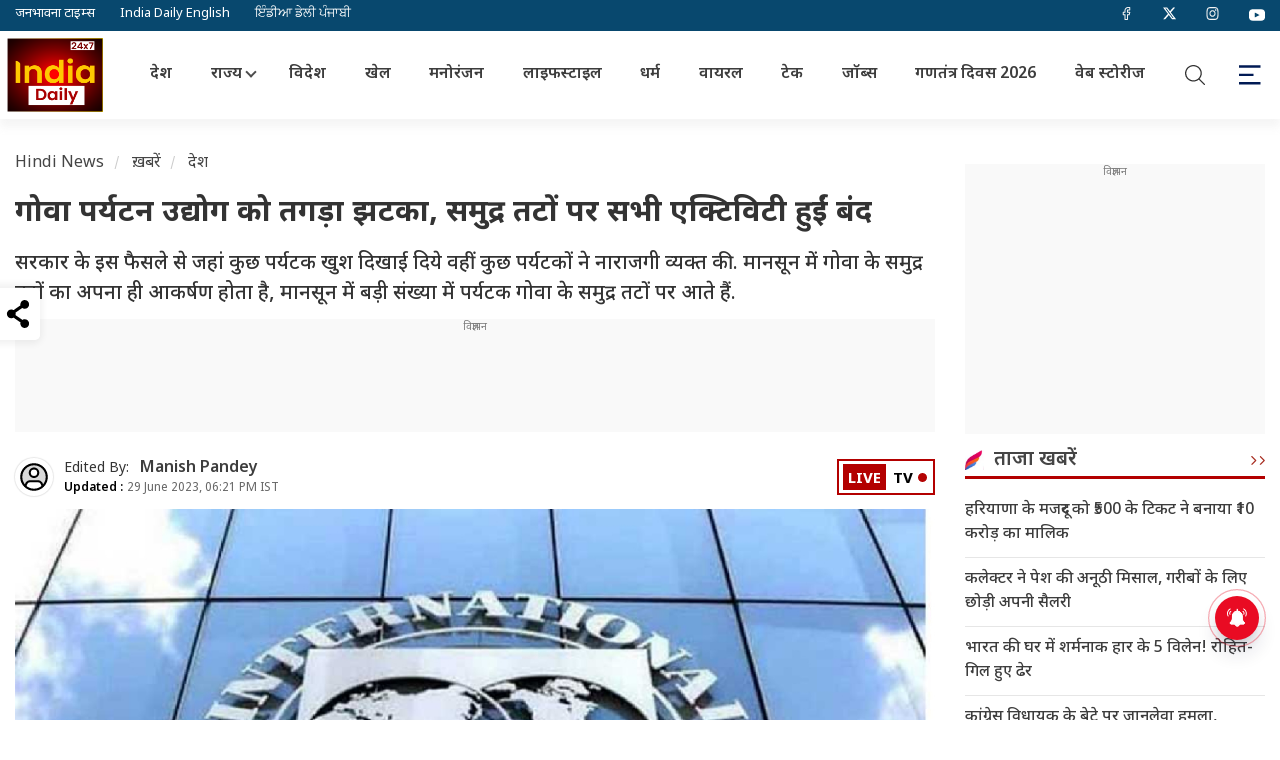

--- FILE ---
content_type: text/html; charset=UTF-8
request_url: https://www.theindiadaily.com/india/due-to-monsoon-all-the-activities-on-goa-beaches-were-banned-1687963350-1687963769
body_size: 17321
content:
    <!DOCTYPE html>
<html lang="hi">
<head>
<meta charset="UTF-8">
<title>गोवा पर्यटन उद्योग को तगड़ा झटका, समुद्र तटों पर सभी एक्टिविटी हुईं बंद | India Daily</title>
<!-- <meta http-equiv="refresh" content="10"> -->
<meta name="keywords" content="India Daily">
<meta name="description" content="सरकार के इस फैसले से जहां कुछ पर्यटक खुश दिखाई दिये वहीं कुछ पर्यटकों ने नाराजगी व्यक्त की. मानसून में गोवा के समुद्र तटों का अपना ही आकर्षण होता है, मानसून में बड़ी संख्या में पर्यटक गोवा के समुद्र तटों पर आते हैं.">
<!-- Google Tag Manager -->
<!-- Google tag (gtag.js) -->
<script async src="https://www.googletagmanager.com/gtag/js?id=G-0PZJCZ56KN" type="a5658baeec3434a8243f5c86-text/javascript"></script>
<script type="a5658baeec3434a8243f5c86-text/javascript">
  window.dataLayer = window.dataLayer || [];
  function gtag(){dataLayer.push(arguments);}
  gtag('js', new Date());

  gtag('config', 'G-0PZJCZ56KN');
</script>
<!-- End Google Tag Manager -->
<!-- <script src="https://theadsparks.com/static/pub/theindiadaily_com/jb-adswrapper.js" defer></script> -->

<!-- ------------------------------------------ NEW ADS ------------------------------------------ -->
<script async src="https://securepubads.g.doubleclick.net/tag/js/gpt.js" crossorigin="anonymous" type="a5658baeec3434a8243f5c86-text/javascript"></script>
<script type="a5658baeec3434a8243f5c86-text/javascript">
  window.googletag = window.googletag || {cmd: []};
  googletag.cmd.push(function() {
    googletag.defineSlot('/22864516453/HINDI_SIDEBAR_1', [300, 250], 'div-gpt-ad-1752757555339-0').addService(googletag.pubads());
    googletag.pubads().enableSingleRequest();
    googletag.enableServices();
  });
</script>

<!-- ------------------------------------------ NEW ADS ------------------------------------------ -->
<script async type="a5658baeec3434a8243f5c86-application/javascript" src="https://news.google.com/swg/js/v1/swg-basic.js"></script>
<script type="a5658baeec3434a8243f5c86-text/javascript">
  (self.SWG_BASIC = self.SWG_BASIC || []).push( basicSubscriptions => {
    basicSubscriptions.init({
      type: "NewsArticle",
      isPartOfType: ["Product"],
      isPartOfProductId: "CAowlJahDA:openaccess",
      clientOptions: { theme: "light", lang: "hi" },
    });
  });
</script>
<!-- <script src="https://jsc.mgid.com/site/979520.js" async></script> --><meta name="twitter:url" content="https://www.theindiadaily.com/india/due-to-monsoon-all-the-activities-on-goa-beaches-were-banned-1687963350-1687963769">
<meta name="news_keywords" content="India Daily">
<meta name="viewport" content="width=device-width, initial-scale=1.0">
<meta name="copyright" content="www.theindiadaily.com">
<meta name="author" content="Manish Pandey">
<meta name="twitter:title" content="गोवा पर्यटन उद्योग को तगड़ा झटका, समुद्र तटों पर सभी एक्टिविटी हुईं बंद">
<meta name="twitter:description" content="सरकार के इस फैसले से जहां कुछ पर्यटक खुश दिखाई दिये वहीं कुछ पर्यटकों ने नाराजगी व्यक्त की. मानसून में गोवा के समुद्र तटों का अपना ही आकर्षण होता है, मानसून में बड़ी संख्या में पर्यटक गोवा के समुद्र तटों पर आते हैं.">
<meta name="twitter:card" content="summary_large_image">
<meta name="twitter:creator" content="@IndiaDLive">
<meta name="twitter:site" content="@IndiaDLive">
<meta http-equiv="content-language" content="hi">
<link rel="shortcut icon" href="https://images.theindiadaily.com/uploadimage/library/free_files/png/androi-1748586591.png" type="image/x-icon">
<link rel="dns-prefetch" href="https://www.theindiadaily.com/commondir/images/">
<link rel="preload" href="https://www.theindiadaily.com/commondir/css/global.css?v=14.1" as="style">





<link rel="dns-prefetch" href="https://cdn.jsdelivr.net/">
<link rel="dns-prefetch" href="https://code.jquery.com/">
<link rel="dns-prefetch" href="https://images.theindiadaily.com/">
<link rel="dns-prefetch" href="https://apiprod.theindiadaily.com/">
<link rel="dns-prefetch" href="https://video.twimg.com/">
<link rel="dns-prefetch" href="https://platform.twitter.com/">
<link rel="dns-prefetch" href="https://www.googletagmanager.com/">
<link rel="dns-prefetch" href="https://pbs.twimg.com/">
<link rel="preconnect" href="https://ajax.googleapis.com" crossorigin>
<link rel="preconnect" href="https://cdn.izooto.com" crossorigin>
<link rel="preconnect" href="https://cdn.jsdelivr.net" crossorigin>
<link rel="preconnect" href="https://securepubads.g.doubleclick.net" crossorigin>
<!-- Preconnect to Google's Ad Server -->
<link rel="preconnect" href="https://securepubads.g.doubleclick.net" />
<script type="a5658baeec3434a8243f5c86-text/javascript"> window._izq = window._izq || []; window._izq.push(["init"]); </script>
<script data-cfasync="false" src="https://cdn.izooto.com/scripts/eacb9c623df8d9c598cbccdd0a145cb1bf3f11c4.js?v=1768775427"></script>
<!-- Prefetch the ad-related resources -->
<link rel="prefetch" href="https://securepubads.g.doubleclick.net/tag/js/gpt.js" />

<link rel="preconnect" href="//theadsparks.com">

<link rel="preload" as="image" href="https://images.theindiadaily.com/new-project-9.jpg">
<link rel="canonical" href="https://www.theindiadaily.com/india/due-to-monsoon-all-the-activities-on-goa-beaches-were-banned-1687963350-1687963769">
<link rel="alternate" type="application/rss+xml" title="india News in Hindi | India Daily" href="https://www.theindiadaily.com/india/feed">
 
    
<link rel="amphtml" href="https://www.theindiadaily.com/india/due-to-monsoon-all-the-activities-on-goa-beaches-were-banned-1687963350-1687963769/amp"/>
<meta property="category" content="News">
<meta property="og:locale" content="hi_IN">
<meta property="og:type" content="article">  

<meta property="og:title" content="गोवा पर्यटन उद्योग को तगड़ा झटका, समुद्र तटों पर सभी एक्टिविटी हुईं बंद">
<meta property="og:headline" content="गोवा पर्यटन उद्योग को तगड़ा झटका, समुद्र तटों पर सभी एक्टिविटी हुईं बंद" />
<meta property="og:description" content="सरकार के इस फैसले से जहां कुछ पर्यटक खुश दिखाई दिये वहीं कुछ पर्यटकों ने नाराजगी व्यक्त की. मानसून में गोवा के समुद्र तटों का अपना ही आकर्षण होता है, मानसून में बड़ी संख्या में पर्यटक गोवा के समुद्र तटों पर आते हैं.">
<meta property="og:url" content="https://www.theindiadaily.com/india/due-to-monsoon-all-the-activities-on-goa-beaches-were-banned-1687963350-1687963769">
<meta property="og:site_name" content="India Daily">
<meta property="article:publisher" content="https://www.facebook.com/OfficialIndiaDailyLive">
<meta property='article:section' content='India'>
<meta itemprop="articleSection" content="India" />
<meta property="og:updated_time" content='2023-06-29T18:21:05+05:30' />
<meta property="article:published_time" content="2023-06-29T01:40:00+05:30">
<meta property="article:modified_date" content="2023-06-29T18:21:05+05:30">
<meta property="twitter:image:src" content="https://images.theindiadaily.com/new-project-9.jpg">
<meta property="og:image" content="https://images.theindiadaily.com/new-project-9.jpg">    
<meta property="og:image:width" content="1280">
<meta property="og:image:height" content="720">
    <meta name="robots" content="INDEX, FOLLOW, MAX-SNIPPET:-1, MAX-IMAGE-PREVIEW:LARGE, MAX-VIDEO-PREVIEW:-1">
            <meta property="ia:markup_url" content="https://www.theindiadaily.com/india/due-to-monsoon-all-the-activities-on-goa-beaches-were-banned-1687963350-1687963769/?ia_markup=1" />
    <meta property="fb:app_id" content="590940182744168">
    <!-- Other Metadata -->
    <meta itemprop="inLanguage" content="Hindi">
    <meta itemprop="name" content="गोवा पर्यटन उद्योग को तगड़ा झटका, समुद्र तटों पर सभी एक्टिविटी हुईं बंद">
    <meta itemprop="description" content="सरकार के इस फैसले से जहां कुछ पर्यटक खुश दिखाई दिये वहीं कुछ पर्यटकों ने नाराजगी व्यक्त की. मानसून में गोवा के समुद्र तटों का अपना ही आकर्षण होता है, मानसून में बड़ी संख्या में पर्यटक गोवा के समुद्र तटों पर आते हैं.">
        <meta itemprop="image" content="https://images.theindiadaily.com/new-project-9.jpg">
        <meta name="publisher" content="India Daily" >
    <meta itemprop="publisher" content="India Daily">
    <meta itemprop="url" content="https://www.theindiadaily.com/india/due-to-monsoon-all-the-activities-on-goa-beaches-were-banned-1687963350-1687963769">
    <meta itemprop="editor" content="www.theindiadaily.com">
    <meta itemprop="headline" content="गोवा पर्यटन उद्योग को तगड़ा झटका, समुद्र तटों पर सभी एक्टिविटी हुईं बंद">
    <meta itemprop="sourceOrganization" content="India Daily">
    <meta itemprop="keywords" content="India Daily">
        <meta itemprop="datePublished" content="2023-06-29T01:40:00+05:30">
    <meta itemprop="dateModified" content="2023-06-29T18:21:05+05:30">
            <!-- <script async type="text/javascript" src=""></script> -->
    <script type="a5658baeec3434a8243f5c86-text/javascript" src="https://www.theindiadaily.com/commondir/js/jquery-3.3.1.min.js"></script>
            <!-- <script async type="text/javascript" src=""></script> -->
            <!--Header Script Start-->

<!--Header Script End-->    <script src="/cdn-cgi/scripts/7d0fa10a/cloudflare-static/rocket-loader.min.js" data-cf-settings="a5658baeec3434a8243f5c86-|49"></script><link rel="preload" href="https://fonts.googleapis.com/css2?family=Noto+Sans+Devanagari:wght@400;500;600;700&display=swap" as="style" onload="this.onload=null;this.rel='stylesheet'">
    <style type="text/css">@font-face {font-family:Roboto;font-style:normal;font-weight:400;src:url(/cf-fonts/s/roboto/5.0.11/vietnamese/400/normal.woff2);unicode-range:U+0102-0103,U+0110-0111,U+0128-0129,U+0168-0169,U+01A0-01A1,U+01AF-01B0,U+0300-0301,U+0303-0304,U+0308-0309,U+0323,U+0329,U+1EA0-1EF9,U+20AB;font-display:swap;}@font-face {font-family:Roboto;font-style:normal;font-weight:400;src:url(/cf-fonts/s/roboto/5.0.11/cyrillic-ext/400/normal.woff2);unicode-range:U+0460-052F,U+1C80-1C88,U+20B4,U+2DE0-2DFF,U+A640-A69F,U+FE2E-FE2F;font-display:swap;}@font-face {font-family:Roboto;font-style:normal;font-weight:400;src:url(/cf-fonts/s/roboto/5.0.11/greek/400/normal.woff2);unicode-range:U+0370-03FF;font-display:swap;}@font-face {font-family:Roboto;font-style:normal;font-weight:400;src:url(/cf-fonts/s/roboto/5.0.11/latin-ext/400/normal.woff2);unicode-range:U+0100-02AF,U+0304,U+0308,U+0329,U+1E00-1E9F,U+1EF2-1EFF,U+2020,U+20A0-20AB,U+20AD-20CF,U+2113,U+2C60-2C7F,U+A720-A7FF;font-display:swap;}@font-face {font-family:Roboto;font-style:normal;font-weight:400;src:url(/cf-fonts/s/roboto/5.0.11/latin/400/normal.woff2);unicode-range:U+0000-00FF,U+0131,U+0152-0153,U+02BB-02BC,U+02C6,U+02DA,U+02DC,U+0304,U+0308,U+0329,U+2000-206F,U+2074,U+20AC,U+2122,U+2191,U+2193,U+2212,U+2215,U+FEFF,U+FFFD;font-display:swap;}@font-face {font-family:Roboto;font-style:normal;font-weight:400;src:url(/cf-fonts/s/roboto/5.0.11/greek-ext/400/normal.woff2);unicode-range:U+1F00-1FFF;font-display:swap;}@font-face {font-family:Roboto;font-style:normal;font-weight:400;src:url(/cf-fonts/s/roboto/5.0.11/cyrillic/400/normal.woff2);unicode-range:U+0301,U+0400-045F,U+0490-0491,U+04B0-04B1,U+2116;font-display:swap;}@font-face {font-family:Roboto;font-style:normal;font-weight:700;src:url(/cf-fonts/s/roboto/5.0.11/greek-ext/700/normal.woff2);unicode-range:U+1F00-1FFF;font-display:swap;}@font-face {font-family:Roboto;font-style:normal;font-weight:700;src:url(/cf-fonts/s/roboto/5.0.11/latin-ext/700/normal.woff2);unicode-range:U+0100-02AF,U+0304,U+0308,U+0329,U+1E00-1E9F,U+1EF2-1EFF,U+2020,U+20A0-20AB,U+20AD-20CF,U+2113,U+2C60-2C7F,U+A720-A7FF;font-display:swap;}@font-face {font-family:Roboto;font-style:normal;font-weight:700;src:url(/cf-fonts/s/roboto/5.0.11/cyrillic/700/normal.woff2);unicode-range:U+0301,U+0400-045F,U+0490-0491,U+04B0-04B1,U+2116;font-display:swap;}@font-face {font-family:Roboto;font-style:normal;font-weight:700;src:url(/cf-fonts/s/roboto/5.0.11/greek/700/normal.woff2);unicode-range:U+0370-03FF;font-display:swap;}@font-face {font-family:Roboto;font-style:normal;font-weight:700;src:url(/cf-fonts/s/roboto/5.0.11/latin/700/normal.woff2);unicode-range:U+0000-00FF,U+0131,U+0152-0153,U+02BB-02BC,U+02C6,U+02DA,U+02DC,U+0304,U+0308,U+0329,U+2000-206F,U+2074,U+20AC,U+2122,U+2191,U+2193,U+2212,U+2215,U+FEFF,U+FFFD;font-display:swap;}@font-face {font-family:Roboto;font-style:normal;font-weight:700;src:url(/cf-fonts/s/roboto/5.0.11/cyrillic-ext/700/normal.woff2);unicode-range:U+0460-052F,U+1C80-1C88,U+20B4,U+2DE0-2DFF,U+A640-A69F,U+FE2E-FE2F;font-display:swap;}@font-face {font-family:Roboto;font-style:normal;font-weight:700;src:url(/cf-fonts/s/roboto/5.0.11/vietnamese/700/normal.woff2);unicode-range:U+0102-0103,U+0110-0111,U+0128-0129,U+0168-0169,U+01A0-01A1,U+01AF-01B0,U+0300-0301,U+0303-0304,U+0308-0309,U+0323,U+0329,U+1EA0-1EF9,U+20AB;font-display:swap;}</style>

    <link rel="stylesheet" href="https://www.theindiadaily.com/commondir/css/global.css?v=14.1">
            
        <link rel="stylesheet" href="https://www.theindiadaily.com/commondir/css/detailed-news-page.css?v=1.21">
    <link rel="stylesheet" href="https://www.theindiadaily.com/commondir/css/sidebar.css">
<!-- Begin comScore Tag -->
<script type="a5658baeec3434a8243f5c86-text/javascript">
var _comscore = _comscore || [];
_comscore.push({ c1: "2", c2: "35376683", c3: "", c4: "www.theindiadaily.com" });
(function() {
var s = document.createElement("script"), el = document.getElementsByTagName("script")[0]; s.async = true;
s.src = (document.location.protocol == "https:" ? "https://sb" : "http://b") + ".scorecardresearch.com/beacon.js";
el.parentNode.insertBefore(s, el);
})();
</script>
<noscript>
<img src="http://b.scorecardresearch.com/p?c1=2&c2=1234567&c3=&c4=www.theindiadaily.com&c5=&c6=&c15=&cv=2.0&cj=1" />
</noscript>
<!-- End comScore Tag --><script type="a5658baeec3434a8243f5c86-text/javascript">
    window.googletag = window.googletag || {cmd: []};
    googletag.cmd.push(function () {
            googletag.defineSlot('/22864516453/tid_web/ros_web_Afinity_1x1', [1, 1], 'div-gpt-ad-1709260952394-0').addService(googletag.pubads()); 
                // Story page
        googletag.defineSlot('/22864516453/TID_web/articlepage_web_LB', [[728, 90], [970, 90], [1190, 90], [970, 250]], 'div-gpt-ad-6905501491593-1').addService(googletag.pubads());
        googletag.defineSlot('/22864516453/TID_web/articlepage_web_mrec1_rhs', [[300, 250]], 'div-gpt-ad-3978107727787-1').addService(googletag.pubads());
        googletag.defineSlot('/22864516453/TID_web/articlepage_web_mrec2_rhs', [[300, 250], [300, 600]], 'div-gpt-ad-1831130237062-1').addService(googletag.pubads());
        googletag.defineSlot('/22864516453/TID_web/articlepage_web_fi_res_3', [[728, 90], [970, 90]], 'div-gpt-ad-5709540111042-1').addService(googletag.pubads());
        //googletag.defineSlot('/22864516453/TID_web/articlepage_web_fi_res_1', [[728, 90], [970, 90]], 'div-gpt-ad-8670275790206-1').addService(googletag.pubads());
        googletag.defineSlot('/22864516453/TID_web/articlepage_web_fi_res_2', [[728, 90], [580, 400]], 'div-gpt-ad-2609540549022-1').addService(googletag.pubads());
              

        googletag.pubads().enableLazyLoad({
        fetchMarginPercent: 500,
        renderMarginPercent: 200,
        mobileScaling: 2.0,
        }); 
          
    googletag.pubads().setTargeting("Categories",['India']);
        googletag.pubads().setTargeting("storyID",['163']);
        googletag.pubads().setTargeting("keyword",['The India Daily']);
    googletag.pubads().enableSingleRequest();
    googletag.pubads().collapseEmptyDivs();
    googletag.enableServices();
    });
</script>









        <script type="application/ld+json">
        {
            "@context": "https://schema.org/",
            "@type": "WebSite",
            "name": "India Daily 24X7",
            "alternateName" : "The India Daily",
            "url": "https://www.theindiadaily.com",
            "potentialAction": {
                "@type": "SearchAction",
                "target": "https://www.theindiadaily.com/search?title={search_term_string}",
                "query-input": "required name=search_term_string"
            }
        }
        </script>

        <script type="application/ld+json">
        {
            "@context":"https://schema.org",
            "@type":"SiteNavigationElement",
            "name":
            [
                "Home","India","Entertainment","International","Lifestyle","Sports","Viral","Astro","Utility","Gallery","Video","Web Story","Trending","Technology","Uttar Pradesh","Bihar"
            ],
            "url":
            [
                "https://www.theindiadaily.com/","https://www.theindiadaily.com/india","https://www.theindiadaily.com/entertainment","https://www.theindiadaily.com/international","https://www.theindiadaily.com/lifestyle","https://www.theindiadaily.com/sports","https://www.theindiadaily.com/viral","https://www.theindiadaily.com/astro","https://www.theindiadaily.com/utility","https://www.theindiadaily.com/photo","https://www.theindiadaily.com/video","https://www.theindiadaily.com/webstory","https://www.theindiadaily.com/trending","https://www.theindiadaily.com/technology","https://www.theindiadaily.com/state/uttar-pradesh","https://www.theindiadaily.com/state/bihar"
            ]
        }
        </script>

    
        <script type="application/ld+json">
        {
            "@context": "https://schema.org",
            "@type":"WebPage",
            "name":"गोवा पर्यटन उद्योग को तगड़ा झटका, समुद्र तटों पर सभी एक्टिविटी हुईं बंद",
            "description":"सरकार के इस फैसले से जहां कुछ पर्यटक खुश दिखाई दिये वहीं कुछ पर्यटकों ने नाराजगी व्यक्त की. मानसून में गोवा के समुद्र तटों का अपना ही आकर्षण होता है, मानसून में बड़ी संख्या में पर्यटक गोवा के समुद्र तटों पर आते हैं.",
            "keywords":"",
            "inLanguage": "hi",
            "speakable":
            {
            "@type": "SpeakableSpecification",
            "xPath": [
                "\/\/h1",
                "\/\/meta[@name='description']/@content"
                ]
            },
            "url":"https://www.theindiadaily.com/india/due-to-monsoon-all-the-activities-on-goa-beaches-were-banned-1687963350-1687963769",
            "publisher":{
                        "@type":"Organization",
                        "name":"India Daily 24X7",
                        "alternateName" : "The India Daily",
                        "url":"https://www.theindiadaily.com/",
                        "sameAs":
                    [
                        "https://www.facebook.com/indiadaily24x7",
                        "https://x.com/IndiaDaily_24X7",
                        "https://www.youtube.com/@indiadailylive",
                        "https://www.instagram.com/indiadaily_24x7",
                        "https://www.linkedin.com/company/india-daily-live"
                    ],
                        "logo":{
                            "@type":"ImageObject",
                            "contentUrl":"https://images.theindiadaily.com/uploadimage/library/free_files/jpg/india--1763616835.jpg",
                            "width":600,
                            "height":60
                        }
            }
        }
        </script>


                <script type="application/ld+json">
        {
            "@context": "https://schema.org",
            "@type": "NewsArticle",
            "mainEntityOfPage": {
                "@type": "WebPage"
                
                ,
                "@id": "https://www.theindiadaily.com/india/due-to-monsoon-all-the-activities-on-goa-beaches-were-banned-1687963350-1687963769",
                "name": "गोवा पर्यटन उद्योग को तगड़ा झटका, समुद्र तटों पर सभी एक्टिविटी हुईं बंद"
             
            },
            "isPartOf": {
                "@type": "CreativeWork",
                "name": "India Daily 24X7",
                "url": "https://www.theindiadaily.com/"
            },
            "headline": "गोवा पर्यटन उद्योग को तगड़ा झटका, समुद्र तटों पर सभी एक्टिविटी हुईं बंद",
            "description": "सरकार के इस फैसले से जहां कुछ पर्यटक खुश दिखाई दिये वहीं कुछ पर्यटकों ने नाराजगी व्यक्त की. मानसून में गोवा के समुद्र तटों का अपना ही आकर्षण होता है, मानसून में बड़ी संख्या में पर्यटक गोवा के समुद्र तटों पर आते हैं.",
            "keywords": "",
            "articleSection": "India",
            "url": "https://www.theindiadaily.com/india/due-to-monsoon-all-the-activities-on-goa-beaches-were-banned-1687963350-1687963769",
            "thumbnailUrl": ["https://images.theindiadaily.com/new-project-9.jpg?w=1280&enlarge=true"],
            
            "datePublished": "2023-06-28T20:10:00+00:00",
            "dateModified": "2023-06-29T12:51:05+00:00",
            "articleBody": "मानसून में गोवा और इसके समुद्र तटों का अपना ही आकर्षण होता है, लेकिन यहां समुद्र तट बंद कर दिए गए हैं, झोंपड़ियां तोड़ दी गई हैं, कोई वाटर स्पोर्ट्स नहीं हो रहे और यहां तक कि समुद्र में तैरने की भी अनुमति नहीं है। मानसून का मजा लेने के लिए काफी संख्या में पर्यटक हर साल गोवा आते हैं।कोलवा समुद्र तट पर, पर्यटकों को बारिश का मजा लेते देखा गया, जबकि राज्य सरकार ने यहां प्राइवेट लाइफगार्ड एजेंसी को तैनात कर रखा है। ये सुनिश्चित करने के लिए यदि पर्यटक समुद्र में जाते हैं तो कोई अप्रिय घटना न हो।हरियाणा से आए एक पर्यटक कंवलजीत सिंह ने कहा, &ldquo;कहां भागते हैं, जहां शांति मिले। बल्कि बंद है तो थोड़ा सा हमें अच्छा अनुभव हो रहा है। मतलब इतना ज्यादा अच्छा हो रहा है कि दिल करता है शाम तक यहीं बैठे रहें। शहर की भागदौड़ से हम दूर बठे हैं। बहुत अच्छा किया इन लोगों ने।&rdquo;हरियाणा से आए एक अन्य टूरिस्ट तेजिंदर सिंह ने कहा, &quot;यहां आकर बहुत ही बढ़िया लग रहा है। यहां के शहर के बारे भी बहुत ही बढ़िया, जहां से हम आए हैं बस में तो हरियाली ही हरियाली दिखी है हमें। कोई भी मतलब कुछ प्रदूषण नहीं है, कुछ नहीं है, ज्यादा शोर-शराबा नहीं है। शांति यहां बहुत ज्यादा है। बहुत बढ़िया प्रोग्राम है यहां पर, बहुत बढ़िया लग रहा है।&quot;हालांकि सभी पर्यटक खुश नहीं हैं। कुछ लोगों ने कहा कि खाली और शांत पड़े समुद्र तटों को देखना चौंकाने वाला है। मुंबई से आए एक पर्यटक श्रीकांत बासिरकर ने कहा, &ldquo;मुझे लगता है, समुद्र तटों को पूरे साल बंद नहीं रखना चाहिए, क्योंकि अब भी यहां का वातावरण इतना सुंदर है, ये देखकर वाकई दुख होता है कि यहां कुछ भी नहीं है। विदेशों में भी मैंने देखा है कि चौबीसों घंटे सभी खेल और सभी गतिविधियां चलती रहती हैं। मुझे नहीं पता कि यहां इसे बंद क्यों किया गया है, यहां तक कि 20% भी एक्टिविटी नहीं है।&quot;बीच पर हर तरह की गतिविधियों पर प्रतिबंध से पर्यटकों की संख्या में भारी गिरावट आई है। इसने पर्यटन उद्योग से जुड़े लोगों को बुरी तरह प्रभावित किया है। टूरिस्ट टैक्सी ऑपरेटर अब्दुल्ला शेख ने कहा, &ldquo;अभी मुश्किल से 20 प्रतिशत पर्यटक ही आ रहे हैं। बारिश का मौसम है, इसलिए ज्यादा तो नहीं लेकिन 20-30% लोग आ रहे हैं। उदाहरण के लिए पर्यटन सीजन में अक्टूबर, नवंबर, दिसंबर के महीनों में 100% लोग आते हैं तो अब लगभग 30% लोग आ रहे हैं।&rdquo; &nbsp;पर्यटन विभाग, गोवा को पूरे साल पर्यटन स्थल के रूप में प्रचारित कर रहा है। लेकिन मौसम के कारण गतिविधियां रुक जाती हैं, तो उनके लिए उस छवि पर खरा उतरना कठिन होगा।",
            "inLanguage": "hi",
            "author": {
                "@type": "Person",
                "name": "Manish Pandey",
                "url": "https://www.theindiadaily.com/author/manish-pandey-5"
            },
            "publisher": {
                "@type": "NewsMediaOrganization",
                "name": "India Daily 24X7",
                "alternateName" : "The India Daily",
                "url": "https://www.theindiadaily.com/",
                "logo": {
                    "@type": "ImageObject",
                    "url": "https://images.theindiadaily.com/uploadimage/library/free_files/jpg/india--1763616835.jpg",
                    "width": 600,
                    "height": 60
                }
            },
            "associatedMedia": {
                "@type": "ImageObject",
                "url": "https://images.theindiadaily.com/new-project-9.jpg",
                "caption": "गोवा पर्यटन उद्योग को तगड़ा झटका, समुद्र तटों पर सभी एक्टिविटी हुईं बंद",
                "height": 720,
                "width": 1280
            }
        }
        </script>
                <script type="application/ld+json">
        {
            "@context":"https://schema.org",
            "@type":"NewsMediaOrganization",
            "name":"India Daily 24X7",
            "alternateName" : "The India Daily",
            "url":"https://www.theindiadaily.com/",
            "sameAs":
            [
                "https://www.facebook.com/indiadaily24x7",
                "https://x.com/IndiaDaily_24X7",
                "https://www.youtube.com/@indiadailylive",
                "https://www.instagram.com/indiadaily_24x7",
                "https://www.linkedin.com/company/india-daily-live"
            ],
            "logo":{
                "@type":"ImageObject",
                "url":"https://images.theindiadaily.com/uploadimage/library/free_files/jpg/india--1763616835.jpg",
                "width":600,
                "height":60
            },
            "address":
            {
                "@type":"PostalAddress",
                "streetAddress":"A-154A 2nd Floor, Sector 63, Noida, Gautam Buddha Nagar",
                "addressLocality":"Noida","addressRegion":"Uttar Pradesh","postalCode":"201301","addressCountry":"IN"
            },
            "contactPoint":
            {
                "@type":"ContactPoint",
                "telephone":"0120-6980900",
                "email":"info@theindiadaily.com",
                "contactType":"customer support"
            }
        }
        </script>
                <script type="a5658baeec3434a8243f5c86-text/javascript">
        window.dataLayer = window.dataLayer || [];
        window.dataLayer.push({
            'siteLlanguage': 'hindi',
            'pageType': 'storypage',
            'primaryCategory': 'India',
            'pageName': 'गोवा पर्यटन उद्योग को तगड़ा झटका, समुद्र तटों पर सभी एक्टिविटी हुईं बंद',
            'articleId': '163',
            'articleName': 'गोवा पर्यटन उद्योग को तगड़ा झटका, समुद्र तटों पर सभी एक्टिविटी हुईं बंद',
            'articleType': 'Text',
            'articleTags': '',
            'articlePublishDate': '2023/06/29 01:40:00',
            'articleModifiedDate': '2023/06/29 18:21:05',
            'authorName': 'Manish Pandey',
            'authorId': '5',
            'wordCount': '442'
        });
        </script>



   
    <script defer src="https://cdn.jsdelivr.net/npm/lozad" type="a5658baeec3434a8243f5c86-text/javascript"></script>
        <script async src="https://pagead2.googlesyndication.com/pagead/js/adsbygoogle.js?client=ca-pub-8070483819694809" crossorigin="anonymous" type="a5658baeec3434a8243f5c86-text/javascript"></script>
</head>
<body id="idl-sitebody">
        <div class="idl-top-header">
        <div class="idl-header-pagecenter">
            <ul class="idl-header-site">
                <li>
                    <a href="https://www.thejbt.com/" target="_blank" title="Janbhawna Times" rel="dofollow">जनभावना टाइम्स</a>
                </li>
                <li>
                    <a href="https://www.topindiannews.com/" target="_blank" title="Top Indian News" rel="dofollow">India Daily English</a>
                </li>
                <li>
                    <a href="https://punjabistoryline.com/" target="_blank" title="Punjabi Story Line" rel="dofollow">ਇੰਡੀਆ ਡੇਲੀ ਪੰਜਾਬੀ</a>
                </li>
            </ul>
            <ul class="idl-header-social">
                <li>
                    <a href="https://www.facebook.com/indiadaily24x7" title="Facebook" target="_blank" rel="nofollow">
                        <img src="https://www.theindiadaily.com/commondir/images/svg/facebook.svg" alt="Facebook" title="Facebook" height="13" width="13">
                    </a>
                </li>
                <li>
                    <a href="https://x.com/IndiaDaily_24X7" title="Twitter" target="_blank" rel="nofollow">
                        <img src="https://www.theindiadaily.com/commondir/images/twiter-x.svg" alt="Twitter" title="Twitter" height="13" width="13">
                    </a>
                </li>
                <li>
                    <a href="https://www.instagram.com/indiadaily_24x7" title="Instagram" target="_blank" rel="nofollow">
                        <img src="https://www.theindiadaily.com/commondir/images/svg/instagram.svg" alt="Instagram" title="Instagram" height="13" width="13">
                    </a>
                </li>
                <li>
                    <a href="https://www.youtube.com/@indiadailylive" title="Youtube" target="_blank" rel="nofollow">
                        <svg height="16" width="16" version="1.1" id="Layer_1" viewBox="0 0 461.001 461.001" xml:space="preserve" >
                            <g>
                                <path style="fill:#ffffff" d="M365.257,67.393H95.744C42.866,67.393,0,110.259,0,163.137v134.728   c0,52.878,42.866,95.744,95.744,95.744h269.513c52.878,0,95.744-42.866,95.744-95.744V163.137   C461.001,110.259,418.135,67.393,365.257,67.393z M300.506,237.056l-126.06,60.123c-3.359,1.602-7.239-0.847-7.239-4.568V168.607   c0-3.774,3.982-6.22,7.348-4.514l126.06,63.881C304.363,229.873,304.298,235.248,300.506,237.056z"></path>
                            </g>
                        </svg>
                    </a>
                </li>
            </ul>
        </div>
    </div>

    <header class="idl-mainheader">
        <div class="idl-header-pagecenter">
            <div class="idl-header-logo">
                                    <a class="idl-headerlogo" href="https://www.theindiadaily.com/" title="Hindi News (हिंदी न्यूज़)">
                        <img src="https://images.theindiadaily.com/uploadimage/library/free_files/png/newlogo-1747728349.png" alt=" Hindi News (हिंदी न्यूज़)" title=" Hindi News (हिंदी न्यूज़)" width="96" height="74">
                    </a>
                    
                            </div>
            <div class="idl-header-menuwrp">
                <div class="idl-menuwrap">
                                        <!-- primary -->
                    <ul class="idl-menu">
                        <li><a title="देश" class=" active" href="https://www.theindiadaily.com/india">देश</a></li>
                        <li class="has-submenu">
                            <a title="State" href="javsscript:void(0)">राज्य</a>
                            <ul class="submenu-wrap">
                                <li><a title="UP" href="https://www.theindiadaily.com/uttar-pradesh" target="_blank">उत्तर प्रदेश</a></li>
                                <li><a title="बिहार" href="https://www.theindiadaily.com/bihar" target="_blank">बिहार</a></li>
                                <li><a title="हरियाणा" href="https://www.theindiadaily.com/haryana" target="_blank">हरियाणा</a></li>
                                <li><a title="कर्नाटक" href="https://www.theindiadaily.com/karnataka" target="_blank">कर्नाटक</a></li>
                                <li><a title="झारखंड" href="https://www.theindiadaily.com/jharkhand" target="_blank">झारखंड</a></li>
                                <li><a title="पंजाब" href="https://www.theindiadaily.com/punjab" target="_blank">पंजाब</a></li>
                                <li><a title="दिल्ली" href="https://www.theindiadaily.com/delhi" target="_blank">दिल्ली</a></li>
                                <li><a title="राजस्थान" href="https://www.theindiadaily.com/rajasthan" target="_blank">राजस्थान</a></li>
                                <li><a title="मध्य प्रदेश" href="https://www.theindiadaily.com/madhya-pradesh" target="_blank">मध्य प्रदेश</a></li>
                                <li><a title="छत्तीसगढ़" href="https://www.theindiadaily.com/chhattisgarh" target="_blank">छत्तीसगढ़</a></li>
                                <li><a title="उत्तराखंड" href="https://www.theindiadaily.com/uttarakhand" target="_blank">उत्तराखंड</a></li>
                            </ul>
                        </li>
                        <li><a title="विदेश" class="" href="https://www.theindiadaily.com/international">विदेश</a></li>
                        <li><a title="खेल" class="" href="https://www.theindiadaily.com/sports">खेल</a></li>
                        <li><a title="मनोरंजन" class="" href="https://www.theindiadaily.com/entertainment">मनोरंजन</a></li>
                        <li><a title="लाइफस्टाइल" class="" href="https://www.theindiadaily.com/lifestyle">लाइफस्टाइल</a></li>
                        <li><a title="धर्म" class="" href="https://www.theindiadaily.com/astro">धर्म</a></li>
                        <li><a title="वायरल" class="" href="https://www.theindiadaily.com/viral">वायरल</a></li>
                        <li><a title="टेक" class="" href="https://www.theindiadaily.com/technology">टेक</a></li>
                        <li><a title="जॉब्स" class="" href="https://www.theindiadaily.com/jobs">जॉब्स</a></li>
                        <li><a title="गणतंत्र दिवस 2026" class="" href="https://www.theindiadaily.com/topic/republic-day-2026">गणतंत्र दिवस 2026</a></li>
                        <li><a title="वेब स्टोरीज" class="" href="https://www.theindiadaily.com/webstory">वेब स्टोरीज</a></li> 
                    </ul>
                </div>
                            </div>
            <div class="idl-header-trigger">
                <div class="idl-search" id="idl-search-id">
                    <span class="idl-search-open" onclick="if (!window.__cfRLUnblockHandlers) return false; searchFunction()" data-cf-modified-a5658baeec3434a8243f5c86-="">
                        <svg xmlns="http://www.w3.org/2000/svg" xmlns:xlink="http://www.w3.org/1999/xlink" xmlns:sketch="http://www.bohemiancoding.com/sketch/ns" width="20px" height="20px" viewBox="0 0 32 32" version="1.1">
                            <g stroke="none" stroke-width="1" fill="none" fill-rule="evenodd" sketch:type="MSPage">
                            <g sketch:type="MSLayerGroup" transform="translate(-256.000000, -1139.000000)" fill="#333333">
                            <path d="M269.46,1163.45 C263.17,1163.45 258.071,1158.44 258.071,1152.25 C258.071,1146.06 263.17,1141.04 269.46,1141.04 C275.75,1141.04 280.85,1146.06 280.85,1152.25 C280.85,1158.44 275.75,1163.45 269.46,1163.45 L269.46,1163.45 Z M287.688,1169.25 L279.429,1161.12 C281.591,1158.77 282.92,1155.67 282.92,1152.25 C282.92,1144.93 276.894,1139 269.46,1139 C262.026,1139 256,1144.93 256,1152.25 C256,1159.56 262.026,1165.49 269.46,1165.49 C272.672,1165.49 275.618,1164.38 277.932,1162.53 L286.224,1170.69 C286.629,1171.09 287.284,1171.09 287.688,1170.69 C288.093,1170.3 288.093,1169.65 287.688,1169.25 L287.688,1169.25 Z" id="search" sketch:type="MSShapeGroup"></path>
                            </g></g>
                        </svg>
                        <label class="idl-close-ic">
                            <svg xmlns="http://www.w3.org/2000/svg" width="20px" height="20px" viewBox="-0.5 0 25 27" fill="none">
                            <path d="M3 21.32L21 3.32001" stroke="#333333" stroke-width="1.5" stroke-linecap="round" stroke-linejoin="round"></path>
                            <path d="M3 3.32001L21 21.32" stroke="#333333" stroke-width="1.5" stroke-linecap="round" stroke-linejoin="round"></path>
                            </svg>
                        </label>
                    </span>
                    <div class="idl-search-wrapper">
                        <form action="https://www.theindiadaily.com/search" data-gtm-form-interact-id="0">
                            <input class="idl-search-input" id="idl-focus-input" name="title" type="text" placeholder="Type to search..." data-gtm-form-interact-field-id="0" autocomplete="off">
                            <button class="idl-search-btn" type="submit" aria-label="search">Search</button>
                        </form>
                    </div>
                </div>
                <span class="idl-trigger" id="idl-menu-open">
                    <img src="https://www.theindiadaily.com/commondir/images/svg/menu.svg" alt="menu-icon" title="Menu Icon" height="22" width="22" />
                </span>
            </div>
        </div>
    </header>

    <div id="idl-slide-menujs" class="idl-slide-menuwrap">
        <div class="idl-slide-header">
            <a href="https://www.theindiadaily.com/" title="logo">
                <img src="https://images.theindiadaily.com/uploadimage/library/free_files/png/newlogo-1747728349.png" alt="India Daily" title="India Daily" loading="lazy" height="74" width="96">
            </a>
            <div class="idl-slide-icon" id="idl-menu-close"></div>
        </div>
        <ul class="idl-slide-menu">
            <li><a title="देश" href="https://www.theindiadaily.com/india">देश</a></li>
            <li class="mobhas-submenu">
                <a title="State" href="javsscript:void(0)">राज्य</a>
                <ul class="mobsubmenu-wrap">
                    <li><a title="UP" href="https://www.theindiadaily.com/uttar-pradesh" target="_blank">उत्तर प्रदेश</a></li>
                    <li><a title="बिहार" href="https://www.theindiadaily.com/bihar" target="_blank">बिहार</a></li>         
                    <li><a title="हरियाणा" href="https://www.theindiadaily.com/haryana" target="_blank">हरियाणा</a></li>
                    <li><a title="कर्नाटक" href="https://www.theindiadaily.com/karnataka" target="_blank">कर्नाटक</a></li>
                    <li><a title="झारखंड" href="https://www.theindiadaily.com/jharkhand" target="_blank">झारखंड</a></li>
                    <li><a title="पंजाब" href="https://www.theindiadaily.com/punjab" target="_blank">पंजाब</a></li>
                    <li><a title="दिल्ली" href="https://www.theindiadaily.com/delhi" target="_blank">दिल्ली</a></li>
                    <li><a title="राजस्थान" href="https://www.theindiadaily.com/rajasthan" target="_blank">राजस्थान</a></li>
                    <li><a title="मध्य प्रदेश" href="https://www.theindiadaily.com/madhya-pradesh" target="_blank">मध्य प्रदेश</a></li>
                    <li><a title="छत्तीसगढ़" href="https://www.theindiadaily.com/chhattisgarh" target="_blank">छत्तीसगढ़</a></li>
                    <li><a title="उत्तराखंड" href="https://www.theindiadaily.com/uttarakhand" target="_blank">उत्तराखंड</a></li>
                </ul>
            </li>
            <li><a title="विदेश" href="https://www.theindiadaily.com/international">विदेश</a></li>
            <li><a title="खेल" href="https://www.theindiadaily.com/sports">खेल</a></li>
            <li><a title="मनोरंजन" href="https://www.theindiadaily.com/entertainment">मनोरंजन</a></li>
            <li><a title="लाइफस्टाइल" href="https://www.theindiadaily.com/lifestyle">लाइफस्टाइल</a></li>
            <li><a title="बिजनेस" href="https://www.theindiadaily.com/business">बिजनेस</a></li>
            <li><a title="धर्म" href="https://www.theindiadaily.com/astro">धर्म</a></li>
            <li><a title="वायरल" href="https://www.theindiadaily.com/viral">वायरल</a></li>
            <li><a title="हेल्थ" href="https://www.theindiadaily.com/health">हेल्थ</a></li>
            <li><a title="टेक" href="https://www.theindiadaily.com/technology">टेक</a></li>
            <li><a title="यूटिलिटी" href="https://www.theindiadaily.com/utility">यूटिलिटी</a></li>
            <li><a title="ऑटो" href="https://www.theindiadaily.com/auto">ऑटो</a></li>
            <li><a title="जॉब्स" href="https://www.theindiadaily.com/jobs">जॉब्स</a></li>
            <li><a title="एजुकेशन" href="https://www.theindiadaily.com/education">एजुकेशन</a></li>
            <li><a title="वीडियो" href="https://www.theindiadaily.com/video">वीडियो</a></li>
            <li><a title="वेब स्टोरीज" href="https://www.theindiadaily.com/webstory">वेब स्टोरीज</a></li>
            
        </ul>
    </div>

    <!-- global ads -->
    <div id='div-gpt-ad-1709260952394-0' style="height: 0px;">
        <script type="a5658baeec3434a8243f5c86-text/javascript">
            googletag.cmd.push(function() { googletag.display('div-gpt-ad-1709260952394-0'); });
        </script>
    </div>

    <script type="a5658baeec3434a8243f5c86-text/javascript">
        document.querySelectorAll('.mobhas-submenu > a').forEach(function(link) {
            link.addEventListener('click', function(e) {
                e.preventDefault(); 
                const parent = this.parentElement;
                const submenu = parent.querySelector('.mobsubmenu-wrap');
                parent.classList.toggle('active');
                if (submenu.style.display === "block") {
                    submenu.style.display = "none";
                } else {
                    submenu.style.display = "block";
                }
                const siblingsmenu = parent.parentElement.querySelectorAll('.mobhas-submenu');
                siblingsmenu.forEach(function(siblingtr) {
                    if (siblingtr !== parent) {
                        siblingtr.classList.remove('active');
                        const siblingSubmenu = siblingtr.querySelector('.mobsubmenu-wrap');
                        siblingSubmenu.style.display = "none"; 
                    }
                });
            });
        });

        document.getElementById('idl-menu-close').addEventListener('click', function() {
            const submenus = document.querySelectorAll('.mobsubmenu-wrap');
            const submenusitem = document.querySelectorAll('.mobhas-submenu');
            submenus.forEach(function(submenu) {
                submenu.style.display = "none";
            });
            submenusitem.forEach(function(submenuitn) {
                submenuitn.classList.remove('active');
            });
        });
    </script>

<div class="idl-share-fixed">
    <!-- <img width="22" height="22" src="https://images.theindiadaily.com/uploadimage/library/free_files/png/share-_2023_12_14_025108.png" alt="share--v1"/> -->
    <svg fill="#000000" height="28" width="28" version="1.1" viewBox="0 0 458.624 458.624" xml:space="preserve">
        <g>
            <path d="M339.588,314.529c-14.215,0-27.456,4.133-38.621,11.239l-112.682-78.67c1.809-6.315,2.798-12.976,2.798-19.871    c0-6.896-0.989-13.557-2.798-19.871l109.64-76.547c11.764,8.356,26.133,13.286,41.662,13.286c39.79,0,72.047-32.257,72.047-72.047    C411.634,32.258,379.378,0,339.588,0c-39.79,0-72.047,32.257-72.047,72.047c0,5.255,0.578,10.373,1.646,15.308l-112.424,78.491    c-10.974-6.759-23.892-10.666-37.727-10.666c-39.79,0-72.047,32.257-72.047,72.047s32.256,72.047,72.047,72.047    c13.834,0,26.753-3.907,37.727-10.666l113.292,79.097c-1.629,6.017-2.514,12.34-2.514,18.872c0,39.79,32.257,72.047,72.047,72.047    c39.79,0,72.047-32.257,72.047-72.047C411.635,346.787,379.378,314.529,339.588,314.529z"/>
        </g>
    </svg>
    <ul>
        <li><a data-value="facebook" title="India Daily Facebook" data-article-id="233872" href="https://www.facebook.com/share.php?u=https://www.theindiadaily.com/india/due-to-monsoon-all-the-activities-on-goa-beaches-were-banned-1687963350-1687963769&amp;title=गोवा पर्यटन उद्योग को तगड़ा झटका, समुद्र तटों पर सभी एक्टिविटी हुईं बंद" onclick="if (!window.__cfRLUnblockHandlers) return false; javascript:window.open(this.href,'', 'menubar=no,toolbar=no,resizable=yes,scrollbars=yes,height=600,width=600');return false;" target="_blank" rel="nofollow" data-cf-modified-a5658baeec3434a8243f5c86-="">	
                <img src="https://images.theindiadaily.com/facebook-round-svgrepo-com-1.svg" alt="facebook" title="India Daily Facebook" loading="lazy" width="27" height="27" />
            </a>
        </li>
        <li><a data-value="whatsapp" title="India Daily WhatsApp" data-article-id="233872" href="whatsapp://send?text=गोवा पर्यटन उद्योग को तगड़ा झटका, समुद्र तटों पर सभी एक्टिविटी हुईं बंद - https://www.theindiadaily.com/india/due-to-monsoon-all-the-activities-on-goa-beaches-were-banned-1687963350-1687963769" onclick="if (!window.__cfRLUnblockHandlers) return false; javascript:window.open(this.href,'', 'menubar=no,toolbar=no,resizable=yes,scrollbars=yes,height=600,width=600');return false;" target="_blank" rel="nofollow" data-cf-modified-a5658baeec3434a8243f5c86-="">
                <img src="https://images.theindiadaily.com/whatsapp-128-svgrepo-com.svg" alt="whatsapp"title="India Daily WhatsApp" loading="lazy" width="27" height="27" />
            </a>
        </li>
        <li><a data-value="twitter" title="India Daily Twitter" data-article-id="233872" href="https://twitter.com/intent/tweet?text=गोवा पर्यटन उद्योग को तगड़ा झटका, समुद्र तटों पर सभी एक्टिविटी हुईं बंद+https://www.theindiadaily.com/india/due-to-monsoon-all-the-activities-on-goa-beaches-were-banned-1687963350-1687963769" onclick="if (!window.__cfRLUnblockHandlers) return false; javascript:window.open(this.href,'', 'menubar=no,toolbar=no,resizable=yes,scrollbars=yes,height=600,width=600');return false;" target="_blank" rel="nofollow" data-cf-modified-a5658baeec3434a8243f5c86-="">
                <img src="https://images.theindiadaily.com/uploadimage/library/free_files/png/icons8_2023_12_12_033456.png" alt="twitter"  title="India Daily Twitter" loading="lazy" style="border-radius: 50%;background-color: #212121;" width="27" height="27" />	
            </a>
        </li>
    </ul>
</div>
<section class="idl-mainbody-content">
    <div class="custom-container">
        <div class="custom-row">
            <div class="idl-left-content">
                <ul class="breadcrumb">
                    <li>
                        <a href="https://www.theindiadaily.com/" title="Hindi News">Hindi News</a>
                    </li>
                                                                    <li>
                            <a href="https://www.theindiadaily.com/news" title="ख़बरें"> ख़बरें </a>
                        </li>
                                                                <li>
                        <a href="https://www.theindiadaily.com/india" title="देश">
                            देश                        </a>
                    </li>
                                    </ul>
                <div class="idl-body-content">
                    <div class="idl-body-title">
                        <h1>
                                                        गोवा पर्यटन उद्योग को तगड़ा झटका, समुद्र तटों पर सभी एक्टिविटी हुईं बंद                        </h1>
                        <h2>सरकार के इस फैसले से जहां कुछ पर्यटक खुश दिखाई दिये वहीं कुछ पर्यटकों ने नाराजगी व्यक्त की. मानसून में गोवा के समुद्र तटों का अपना ही आकर्षण होता है, मानसून में बड़ी संख्या में पर्यटक गोवा के समुद्र तटों पर आते हैं.</h2>
                        <div class="add-streched topbtmspace">
                            <div class="ads1" style="width: 100%">     
                                <ins class="adsbygoogle"
                                    style="display:inline-block;width:728px;height:90px"
                                    data-ad-client="ca-pub-8070483819694809"
                                    data-ad-slot="4578889351"></ins>
                                <script type="a5658baeec3434a8243f5c86-text/javascript">
                                    (adsbygoogle = window.adsbygoogle || []).push({});
                                </script>
                            </div>
                        </div>
                    </div>
                    <div class="idl-auth-section">
                        <div class="reportherelftwrp">
                            <div class="reportherelftin">
                                <!-- author -->
                                <div class="reporthere">
                                    <div class="idl-auth-thumb">
                                                                                <img src="https://images.theindiadaily.com/uploadimage/library/free_files/others/author_2024_01_22_065519.svg" alt="Manish Pandey" title="Manish Pandey" height="50" width="50" >
                                    </div>
                                    <div class="idl-auth-profile">
                                        <div class="">
                                            <span>Edited By: </span> 
                                            <a href="https://www.theindiadaily.com/author/manish-pandey-5" title="Manish Pandey">
                                                Manish Pandey                                            </a>
                                        </div>
                                                                                    <label class="idl-auth-date"><em>Updated :</em> 29 June 2023, 06:21 PM IST</label>
                                         
                                    </div>
                                </div>
                                <!-- byline -->
                                 
                            </div>  
                            
                        </div>   
                            
                        <div class="idl-followus-widget">
                            <ul class="idl-live-google">
                               <li>
                                   <a href="https://www.theindiadaily.com/live-tv" title="Live TV">
                                       <span class="idl-livetvdesign"><em>LIVE</em><label>TV</label></span>
                                   </a>
                               </li>
                            </ul>
                        </div>
                                            </div>
                    <div class="idl-story-feature">
                        <img src="https://images.theindiadaily.com/new-project-9.jpg" alt="गोवा पर्यटन उद्योग को तगड़ा झटका, समुद्र तटों पर सभी एक्टिविटी हुईं बंद" title="गोवा पर्यटन उद्योग को तगड़ा झटका, समुद्र तटों पर सभी एक्टिविटी हुईं बंद" class="featured-image" width="938" height="527" />
                    </div>
                                        <div class="idl-feature-share">
                        <div class="idl-wrap-cont">
                            <span class="idl-follow">फॉलो करें:</span>
                            <div class="idl-follow-itm">
                                <!-- <a href="https://news.google.com/publications/CAAqBwgKMJSWoQwwt-axBA" title="Google News" target="_blank" rel="nofollow noopener">	
                                    <img width="28" height="23" src="https://images.theindiadaily.com/uploadimage/library/free_files/png/Google_2024_03_06_044410.png" title="Google News" alt="google-news-icon" loading="lazy" data-processed="true">	
                                </a> -->
                                <a data-value="twitter" title="India Daily twitter"
                                data-article-id="233872" href="https://x.com/IndiaDaily_24X7" target="_blank" rel="nofollow noopener">
                                    <img src="https://images.theindiadaily.com/uploadimage/library/free_files/png/icons8_2023_12_12_033456.png" title="India Daily Twitter" alt="Twitter" style="border-radius: 50%;background-color: #212121;" height="25" width="25" />	
                                </a>	
                                <a data-value="facebook" title="India Daily Facebook"
                                data-article-id="233872" href="https://www.facebook.com/indiadaily24x7"
                                target="_blank" rel="nofollow noopener">
                                    <img src="https://images.theindiadaily.com/facebook-round-svgrepo-com-1.svg" title="India Daily Facebook" alt="Facebook" height="25" width="25" />
                                </a>
                                
                                <a aria-label="Share on Instagram" data-value="Instagram" title="India Daily 24x7 instagram" href="https://www.instagram.com/indiadaily_24x7" target="_blank" rel="nofollow noopener"> 
                                    <img src="https://images.theindiadaily.com/uploadimage/library/free_files/png/instag-1763549662.png" alt="Instagram" title="India Daily Instagram" height="25" width="25" />
                                </a>
                            
                                <a data-value="whatsapp" title="India Daily whatsapp"
                                data-article-id="233872" href="https://whatsapp.com/channel/0029Va55IKqJJhzXXWvjSY0N" target="_blank" rel="nofollow noopener"> 
                                    <img src="https://images.theindiadaily.com/whatsapp-128-svgrepo-com.svg" alt="whatsapp" title="India Daily WhatsApp" height="25" width="25" />
                                </a>
                            </div> 
                        </div>
                    </div>

                                        
                    <div class="idl-editior-content">
                        <p>मानसून में गोवा और इसके समुद्र तटों का अपना ही आकर्षण होता है, लेकिन यहां समुद्र तट बंद कर दिए गए हैं, झोंपड़ियां तोड़ दी गई हैं, कोई वाटर स्पोर्ट्स नहीं हो रहे और यहां तक कि समुद्र में तैरने की भी अनुमति नहीं है। मानसून का मजा लेने के लिए काफी संख्या में पर्यटक हर साल गोवा आते हैं।</p><div class="add-streched topbtmspace">
    <div class="ads1">     
        <ins class="adsbygoogle"
            style="display:block; text-align:center;"
            data-ad-layout="in-article"
            data-ad-format="fluid"
            data-ad-client="ca-pub-8070483819694809"
            data-ad-slot="7053449380"></ins>
        <script type="a5658baeec3434a8243f5c86-text/javascript">
            (adsbygoogle = window.adsbygoogle || []).push({});
        </script>
    </div>
</div>
<p>कोलवा समुद्र तट पर, पर्यटकों को बारिश का मजा लेते देखा गया, जबकि राज्य सरकार ने यहां प्राइवेट लाइफगार्ड एजेंसी को तैनात कर रखा है। ये सुनिश्चित करने के लिए यदि पर्यटक समुद्र में जाते हैं तो कोई अप्रिय घटना न हो।</p><p>हरियाणा से आए एक पर्यटक कंवलजीत सिंह ने कहा, “कहां भागते हैं, जहां शांति मिले। बल्कि बंद है तो थोड़ा सा हमें अच्छा अनुभव हो रहा है। मतलब इतना ज्यादा अच्छा हो रहा है कि दिल करता है शाम तक यहीं बैठे रहें। शहर की भागदौड़ से हम दूर बठे हैं। बहुत अच्छा किया इन लोगों ने।”</p><script async id="PS_694e58018d306f138d4c06f7" type="a5658baeec3434a8243f5c86-text/javascript" src="https://ads.playstream.media/api/adserver/scripts?PS_TAGID=694e58018d306f138d4c06f7&PS_PUB_ID=694e38ee8d306f138d4bf5e4"></script><div id="JBM_ARTICLE_inline-p1"></div><p>हरियाणा से आए एक अन्य टूरिस्ट तेजिंदर सिंह ने कहा, "यहां आकर बहुत ही बढ़िया लग रहा है। यहां के शहर के बारे भी बहुत ही बढ़िया, जहां से हम आए हैं बस में तो हरियाली ही हरियाली दिखी है हमें। कोई भी मतलब कुछ प्रदूषण नहीं है, कुछ नहीं है, ज्यादा शोर-शराबा नहीं है। शांति यहां बहुत ज्यादा है। बहुत बढ़िया प्रोग्राम है यहां पर, बहुत बढ़िया लग रहा है।"</p><p>हालांकि सभी पर्यटक खुश नहीं हैं। कुछ लोगों ने कहा कि खाली और शांत पड़े समुद्र तटों को देखना चौंकाने वाला है। मुंबई से आए एक पर्यटक श्रीकांत बासिरकर ने कहा, “मुझे लगता है, समुद्र तटों को पूरे साल बंद नहीं रखना चाहिए, क्योंकि अब भी यहां का वातावरण इतना सुंदर है, ये देखकर वाकई दुख होता है कि यहां कुछ भी नहीं है। विदेशों में भी मैंने देखा है कि चौबीसों घंटे सभी खेल और सभी गतिविधियां चलती रहती हैं। मुझे नहीं पता कि यहां इसे बंद क्यों किया गया है, यहां तक कि 20% भी एक्टिविटी नहीं है।"</p><p>बीच पर हर तरह की गतिविधियों पर प्रतिबंध से पर्यटकों की संख्या में भारी गिरावट आई है। इसने पर्यटन उद्योग से जुड़े लोगों को बुरी तरह प्रभावित किया है। टूरिस्ट टैक्सी ऑपरेटर अब्दुल्ला शेख ने कहा, “अभी मुश्किल से 20 प्रतिशत पर्यटक ही आ रहे हैं। बारिश का मौसम है, इसलिए ज्यादा तो नहीं लेकिन 20-30% लोग आ रहे हैं। उदाहरण के लिए पर्यटन सीजन में अक्टूबर, नवंबर, दिसंबर के महीनों में 100% लोग आते हैं तो अब लगभग 30% लोग आ रहे हैं।”  पर्यटन विभाग, गोवा को पूरे साल पर्यटन स्थल के रूप में प्रचारित कर रहा है। लेकिन मौसम के कारण गतिविधियां रुक जाती हैं, तो उनके लिए उस छवि पर खरा उतरना कठिन होगा।</p>                    </div>
                    
                    <div class="idl-live-updates">

                                            </div>
                    <!-- Articlepage_web_fi_res_3 -->
			
                                               
                    <div class="add-streched topbtmspace">
                        <div class="ads1" style="width: 100%">     
                            <ins class="adsbygoogle"
                                style="display:block; text-align:center;"
                                data-ad-layout="in-article"
                                data-ad-format="fluid"
                                data-ad-client="ca-pub-8070483819694809"
                                data-ad-slot="7053449380"></ins>
                            <script type="a5658baeec3434a8243f5c86-text/javascript">
                                (adsbygoogle = window.adsbygoogle || []).push({});
                            </script>
                        </div>
                    </div>

                    <div class="idl-rel-slider">
                        <div class="idl-rel-head" title="सम्बंधित खबर"><h4>सम्बंधित खबर</h4></div>
                        <div class="idl-rel-container">
                            <span class="idl-rel-leftright-button" id="idl-rel-leftbutton"></span>
                            <div class="idl-rel-wrapper" id="idl-rel-sliderwrapmain">
                                                                    <div class="idl-rel-slide-itm">
                                        <a href="https://www.theindiadaily.com/india/kishtwar-encounter-three-jaish-terrorists-are-suspected-to-be-trapped-news-109412" title="किश्तवाड़ में सेना के जवानों का आतंकियों से दो-दो हाथ, जैश के 3 दहशतगर्दों के घिरे होने की आशंका">
                                            <div class="idl-rel-initm">
                                                                                            <img src="https://images.theindiadaily.com/uploadimage/library/16_9/16_9_2/kishtwar-encounter-escalates-india-daily-1737475112.webp" alt="Kishtwar Encounter Escalates India Daily" title="Kishtwar Encounter Escalates India Daily" loading="lazy" width="160" height="90">
                                                                                        </div>
                                            <div class="idl-rel-title">
                                                <h3>किश्तवाड़ में सेना के जवानों का आतंकियों से दो-दो हाथ, जैश के 3 दहशतगर्दों के घिरे होने की आशंका</h3>
                                            </div>
                                        </a>
                                    </div>
                                                                    <div class="idl-rel-slide-itm">
                                        <a href="https://www.theindiadaily.com/india/gaza-board-of-peace-trump-invites-india-to-join-postwar-gaza-governance-and-reconstruction-plan-news-109410" title="Gaza के भविष्य पर बड़ा दांव, ट्रंप ने भारत को गाजा के 'बोर्ड ऑफ पीस' का हिस्सा बनने का दिया न्योता">
                                            <div class="idl-rel-initm">
                                                                                            <img src="https://images.theindiadaily.com/uploadimage/library/16_9/16_9_2/trump-modi-india-daily-449476389.webp" alt="trump modi india daily" title="trump modi india daily" loading="lazy" width="160" height="90">
                                                                                        </div>
                                            <div class="idl-rel-title">
                                                <h3>Gaza के भविष्य पर बड़ा दांव, ट्रंप ने भारत को गाजा के 'बोर्ड ऑफ पीस' का हिस्सा बनने का दिया न्योता</h3>
                                            </div>
                                        </a>
                                    </div>
                                                                    <div class="idl-rel-slide-itm">
                                        <a href="https://www.theindiadaily.com/india/umar-khalid-bail-debate-former-cji-dy-chandrachud-says-bail-before-conviction-is-a-fundamental-right-news-109407" title="'दोष साबित होने से पहले जमानत मिलना आरोपी का अधिकार', उमर खालिद मामले पर पूर्व CJI चंद्रचूड़ का बड़ा बयान">
                                            <div class="idl-rel-initm">
                                                                                            <img src="https://images.theindiadaily.com/uploadimage/library/16_9/16_9_2/umar-khalid---dhananjaya-y.-chandrachud-india-daily-1444582074.webp" alt="umar khalid - Dhananjaya Y. Chandrachud india daily" title="umar khalid - Dhananjaya Y. Chandrachud india daily" loading="lazy" width="160" height="90">
                                                                                        </div>
                                            <div class="idl-rel-title">
                                                <h3>'दोष साबित होने से पहले जमानत मिलना आरोपी का अधिकार', उमर खालिद मामले पर पूर्व CJI चंद्रचूड़ का बड़ा बयान</h3>
                                            </div>
                                        </a>
                                    </div>
                                                                    <div class="idl-rel-slide-itm">
                                        <a href="https://www.theindiadaily.com/india/shiv-sena-clarifies-reason-for-keeping-newly-elected-corporators-in-hotel-ahead-of-mumbai-mayor-election-news-109401" title="'ट्रेनिंग में हैं...,' BMC चुनाव में जीते पार्षदों को होटल में बंधक बनाने के आरोपों पर शिवसेना शिंदे गुट का दावा">
                                            <div class="idl-rel-initm">
                                                                                            <img src="https://images.theindiadaily.com/uploadimage/library/16_9/16_9_2/eknath-shinde-india-daily-238554518.webp" alt="eknath shinde india daily" title="eknath shinde india daily" loading="lazy" width="160" height="90">
                                                                                        </div>
                                            <div class="idl-rel-title">
                                                <h3>'ट्रेनिंग में हैं...,' BMC चुनाव में जीते पार्षदों को होटल में बंधक बनाने के आरोपों पर शिवसेना शिंदे गुट का दावा</h3>
                                            </div>
                                        </a>
                                    </div>
                                                                    <div class="idl-rel-slide-itm">
                                        <a href="https://www.theindiadaily.com/india/abhishek-banerjee-targets-modi-over-bengal-funds-news-109393" title="'...हक का पैसा रोका गया', अभिषेक बनर्जी का पीएम मोदी पर तीखा हमला; बंगाल चुनाव में TMC की जीत का किया दावा">
                                            <div class="idl-rel-initm">
                                                                                            <img src="https://images.theindiadaily.com/uploadimage/library/16_9/16_9_2/abhishek-banerjee-targets-modi-over-bengal-funds-india-daily-928271142.webp" alt="Abhishek Banerjee Targets Modi Over Bengal Funds India Daily" title="Abhishek Banerjee Targets Modi Over Bengal Funds India Daily" loading="lazy" width="160" height="90">
                                                                                        </div>
                                            <div class="idl-rel-title">
                                                <h3>'...हक का पैसा रोका गया', अभिषेक बनर्जी का पीएम मोदी पर तीखा हमला; बंगाल चुनाव में TMC की जीत का किया दावा</h3>
                                            </div>
                                        </a>
                                    </div>
                                                            </div>
                            <span class="idl-rel-leftright-button" id="idl-rel-rightbutton"></span>
                        </div>
                    </div>
                </div>
                <!-- <br/> -->
                <!-- <div data-type="_mgwidget" data-widget-id="1687534"></div>
                <script>(function(w,q){w[q]=w[q]||[];w[q].push(["_mgc.load"])})(window,"_mgq");</script> -->
                            </div>
            <div class="idl-right-sidbar">
                
    <!-- category -->
    <div class="add-streched">
    <div class="ads3"> 
        <!-- <ins class="adsbygoogle"
                style="display:inline-block;width:300px;height:250px"
                data-ad-client="ca-pub-8070483819694809"
                data-ad-slot="7455531801"></ins>
        <script>
                (adsbygoogle = window.adsbygoogle || []).push({});
        </script> -->
        <!-- <div id="JBM_right-aside"></div> -->

        <!-- /22864516453/HINDI_SIDEBAR_1 -->
        <div id='div-gpt-ad-1752757555339-0' style='min-width: 300px; min-height: 250px;'>
        <script type="a5658baeec3434a8243f5c86-text/javascript">
            googletag.cmd.push(function() { googletag.display('div-gpt-ad-1752757555339-0'); });
        </script>
        </div>
    </div>
</div>                            <div class="idl-sidebar-column">
                            <div class="idl-sidebar-title">
                                <a href="https://www.theindiadaily.com/news" title="ताजा खबरें">
                                    <img src="https://www.theindiadaily.com/commondir/images/svg/brand-icon.webp" class="idl-sidebar-titlelogo" alt="brand-icon" title="brand icon" width="19" height="12" />
                                    <h3 title="ताजा खबरें">ताजा खबरें</h3>
                                </a>
                                <a href="https://www.theindiadaily.com/news">
                                    <img src="https://www.theindiadaily.com/commondir/images/svg/tab-button.svg" class="idl-sidebar-titlearrow" alt="tab-button" title="Read More" width="14" height="9" />
                                </a>
                            </div>
                            <ul class="idl-sidebar-feeds">
                                                                <li>
                                    <a href="https://www.theindiadaily.com/state/haryana/labour-from-haryana-500-rupees-lottery-ticket-makes-him-owner-of-10-crore-news-109417" title="हरियाणा के मजदूर को ₹500 के टिकट ने बनाया ₹10 करोड़ का मालिक">
                                        <h4>
                                                                                        हरियाणा के मजदूर को ₹500 के टिकट ने बनाया ₹10 करोड़ का मालिक                                        </h4>
                                    </a>
                                </li>
                                                                <li>
                                    <a href="https://www.theindiadaily.com/state/rajasthan/district-collector-s-salary-pledge-for-poor-rajasthan-administration-news-109416" title="कलेक्टर ने पेश की अनूठी मिसाल, गरीबों के लिए छोड़ी अपनी सैलरी">
                                        <h4>
                                                                                        कलेक्टर ने पेश की अनूठी मिसाल, गरीबों के लिए छोड़ी अपनी सैलरी                                        </h4>
                                    </a>
                                </li>
                                                                <li>
                                    <a href="https://www.theindiadaily.com/sports/five-villain-cricketers-behind-indian-humiliating-home-defeat-to-new-zealand-in-indore-news-109415" title="भारत की घर में शर्मनाक हार के 5 विलेन! रोहित-गिल हुए ढेर">
                                        <h4>
                                                                                        भारत की घर में शर्मनाक हार के 5 विलेन! रोहित-गिल हुए ढेर                                        </h4>
                                    </a>
                                </li>
                                                                <li>
                                    <a href="https://www.theindiadaily.com/state/uttarakhand/deadly-attack-on-saurabh-behad-son-of-congress-mla-in-uttarakhand-news-109414" title="कांग्रेस विधायक के बेटे पर जानलेवा हमला, अस्पताल में भर्ती">
                                        <h4>
                                                                                        कांग्रेस विधायक के बेटे पर जानलेवा हमला, अस्पताल में भर्ती                                        </h4>
                                    </a>
                                </li>
                                                            </ul>
                        </div>
                                                        <div class="idl-sidebar-column">
                                    <div class="idl-sidebar-title">
                                        <a href="https://www.theindiadaily.com/video" title="ताजा वीडियो">
                                            <img src="https://www.theindiadaily.com/commondir/images/svg/brand-icon.webp" class="idl-sidebar-titlelogo" title="Brand Icon" alt="brand-icon" width="19" height="12" />
                                            <h3 title="ताजा वीडियो">ताजा वीडियो</h3>
                                        </a>
                                        <a href="https://www.theindiadaily.com/video">
                                            <img src="https://www.theindiadaily.com/commondir/images/svg/tab-button.svg" class="idl-sidebar-titlearrow" title="Read More" alt="tab-button" width="14" height="9" />
                                        </a>
                                    </div>
                                    <ul class="idl-sidebar-feeds">
                                                                            <li>
                                            <a href="https://www.theindiadaily.com/video/international/iran-border-war-america-why-iran-protests-ali-khamenei-vs-trump-ww3-tension-explained-videos-109349" title="Iran Border War America: ईरान में क्यों गूंज रहा है बगावत का बिगुल!">
                                                <h4>
                                                                                                        Iran Border War America: ईरान में क्यों गूंज रहा है बगावत का बिगुल!                                                </h4>
                                            </a>
                                        </li>
                                                                            <li>
                                            <a href="https://www.theindiadaily.com/video/india/lawrence-bishnoi-gang-suffers-major-blow-two-sharpshooters-arrested-by-delhi-police-videos-109109" title="लॉरेंस गैंग को बड़ा झटका! पुलिस के हत्थे चढ़े दो शार्प शूटर">
                                                <h4>
                                                                                                        लॉरेंस गैंग को बड़ा झटका! पुलिस के हत्थे चढ़े दो शार्प शूटर                                                </h4>
                                            </a>
                                        </li>
                                                                            <li>
                                            <a href="https://www.theindiadaily.com/video/international/india-pakistan-tension-bankrupt-faces-global-humiliation-expelled-from-saudi-arabia-videos-109011" title="India PakistanTension: पाक में दी जाती है भीख मांगने की ट्रेनिंग?">
                                                <h4>
                                                                                                        India PakistanTension: पाक में दी जाती है भीख मांगने की ट्रेनिंग?                                                </h4>
                                            </a>
                                        </li>
                                                                            <li>
                                            <a href="https://www.theindiadaily.com/video/state/uttar-pradesh/cm-yogi-adityanath-on-national-youth-day-says-proud-to-be-a-hindu-videos-108735" title="राष्ट्रीय युवा दिवस पर CM योगी आदित्यनाथ कह दी ये बड़ी बात, VIDEO">
                                                <h4>
                                                                                                        राष्ट्रीय युवा दिवस पर CM योगी आदित्यनाथ कह दी ये बड़ी बात, VIDEO                                                </h4>
                                            </a>
                                        </li>
                                                                        </ul>
                                </div>
                                

<!-- <div data-type="_mgwidget" data-widget-id="1897088"></div>
<script>(function(w,q){w[q]=w[q]||[];w[q].push(["_mgc.load"])})(window,"_mgq");</script> -->                  
            </div>
        </div>
    </div>
</section>

<script type="a5658baeec3434a8243f5c86-text/javascript">
    const idlvideoRightNav = document.querySelector('#idl-rel-rightbutton');
        const idlvideoGetLeftNav = document.querySelector('#idl-rel-leftbutton');
        idlvideoRightNav.addEventListener("click", function(idlrelevent) {
            const idlreltConent = document.querySelector('#idl-rel-sliderwrapmain');
            idlreltConent.scrollLeft += 300;
            idlrelevent.preventDefault();
        });
        idlvideoGetLeftNav.addEventListener("click", function(idlrelevent) {
            const idlreltConent = document.querySelector('#idl-rel-sliderwrapmain');
            idlreltConent.scrollLeft -= 300;
            idlrelevent.preventDefault();
        });
</script>

<footer class="idl-footer">
    <div class="idl-footer-pagecenter">
        <div class="idl-footerlogo">
            <a href="https://www.theindiadaily.com/" class="idl-flogo" title="Logo">
                <img src="https://images.theindiadaily.com/uploadimage/library/free_files/png/newlogo-1747728349.png" alt="India Daily" title="India Daily" loading="lazy" width="160" height="123" />
            </a>
            <div class="idl-social">
                <a title="facebook" href="https://www.facebook.com/indiadaily24x7" target="_blank" rel="nofollow" title="Facebook">
                    <img src="https://www.theindiadaily.com/commondir/images/svg/foot-fb.svg" loading="lazy" alt="Facebook" title="Facebook" height="32" width="32" />
                </a>
                <a title="twitter" href="https://x.com/IndiaDaily_24X7" target="_blank" rel="nofollow" title="Twitter">
                    <img src="https://www.theindiadaily.com/commondir/images/svg/twitter-x-icon.svg" loading="lazy" alt="Twitter" title="Twitter" height="32" width="32" />
                </a>
                <a title="instagram" href="https://www.instagram.com/indiadaily_24x7" target="_blank" rel="nofollow" title="Instagram">
                    <img src="https://www.theindiadaily.com/commondir/images/svg/foot-insta.svg" loading="lazy" alt="Instagram" title="Instagram" height="32" width="32" />
                </a>
                <a title="youtube" href="https://www.youtube.com/@indiadailylive" target="_blank" rel="nofollow" title="YouTube">
                    <img src="https://www.theindiadaily.com/commondir/images/svg/foot-youtune.svg" loading="lazy" alt="YouTube" title="YouTube" height="32" width="32" />
                </a>
            </div>
        </div>
        <div class="idl-footermenu">
            <div class="idl-footermenu-item">
                        </div>
            <div class="idl-footermenu-item">
            <h4 title="न्यूज़">न्यूज़</h4>
            <ul>
                <li><a title="देश" href="https://www.theindiadaily.com/india">देश</a></li>
                <li><a title="विदेश" href="https://www.theindiadaily.com/international">विदेश</a></li>
                <li><a title="खेल" href="https://www.theindiadaily.com/sports">खेल</a></li>
                <li><a title="मनोरंजन" href="https://www.theindiadaily.com/entertainment">मनोरंजन</a></li>
                <li><a title="लाइफस्टाइल" href="https://www.theindiadaily.com/lifestyle">लाइफस्टाइल</a></li>
                <li><a title="वायरल न्यूज़" href="https://www.theindiadaily.com/viral">वायरल न्यूज़</a></li>
                <li><a title="धर्म" href="https://www.theindiadaily.com/astro">धर्म</a></li>
                <li><a title="यूटिलिटी" href="https://www.theindiadaily.com/utility">यूटिलिटी</a></li>
            </ul>
            </div>
            <div class="idl-footermenu-item">
            <h4 title="Quick Links">Quick Links</h4>
            <ul>
                <li><a title="About Us" href="https://www.theindiadaily.com/about">About Us</a></li>
                <li><a title="Disclaimer" href="https://www.theindiadaily.com/disclaimer">Disclaimer</a></li>
                <li><a title="Advertise with Us" href="https://www.theindiadaily.com/advertising-with-us">Advertise with Us</a></li>
                <li><a title="Contact Us" href="https://www.theindiadaily.com/contact-us">Contact Us</a></li>
                <li><a title="Editorial Policy" href="https://www.theindiadaily.com/editorial-policy">Editorial Policy</a></li>
                <li><a title="Cookies Policy" href="https://www.theindiadaily.com/cookies-policy">Cookies Policy</a></li>
                <li><a title="Ethics Policy & Mission" href="https://www.theindiadaily.com/ethics-policy-mission">Ethics Policy & Mission</a></li>
                <li><a title="Privacy Policy" href="https://www.theindiadaily.com/privacy-policy">Privacy Policy</a></li>
                <li><a title="Terms of Service" href="https://www.theindiadaily.com/terms-of-service">Terms of Service</a></li>
                <li><a title="Verification & Fact Checking Policy" href="https://www.theindiadaily.com/verification-fact-checking-policy">Verification & Fact Checking Policy</a></li>
                <li><a title="Channel frequency" href="https://www.theindiadaily.com/channel-frequency">Channel Frequency</a></li>
            </ul>
            </div>
        </div>
        <div class="idl-copyright">
            <ul>
                <li><a href="https://www.thejbt.com/" target="_blank" title="Janbhawna Times" rel="noopener noreferrer nofollow">जनभावना टाइम्स</a></li>
                <li><a href="https://www.topindiannews.com/" target="_blank" title="Top Indian News" rel="noopener noreferrer nofollow">India Daily English</a></li>
                <li><a href="https://punjabistoryline.com/" target="_blank" title="Punjabi Story Line" rel="noopener noreferrer nofollow">ਇੰਡੀਆ ਡੇਲੀ ਪੰਜਾਬੀ</a></li>
            </ul>
            <div class="idl-footer-copyright"><p>©2026 India Daily. All right reserved.</p></div>
        </div>
    </div>
</footer>
 
<script type="a5658baeec3434a8243f5c86-text/javascript">
    //search js
    function searchFunction() {
    let searchElement = document.getElementById("idl-search-id");
    searchElement.classList.toggle("idl-searchactive");
    document.getElementById("idl-focus-input").focus();
    }
    </script>
    <script type="a5658baeec3434a8243f5c86-text/javascript">
    //tagscroll js
    const tagrightBtn = document.querySelector('#idl-tagright-button');
    const tagleftBtn = document.querySelector('#idl-tagleft-button');
    if(tagrightBtn){
    tagrightBtn.addEventListener("click", function(event) {
    const conent = document.querySelector('#idl-scroll-tag');
    conent.scrollLeft += 300;
    event.preventDefault();
    });
    }
    if(tagleftBtn){
    tagleftBtn.addEventListener("click", function(event) {
    const conent = document.querySelector('#idl-scroll-tag');
    conent.scrollLeft -= 300;
    event.preventDefault();
    });
    }
    

    </script>
    <script type="a5658baeec3434a8243f5c86-text/javascript">
    //menu open
    const idlbodyslector = document.getElementById('idl-sitebody');
    const idlmenuopen = document.getElementById('idl-menu-open');
    const idlmenuclose = document.getElementById('idl-menu-close');
    idlmenuopen.addEventListener('click',()=>{
        idlbodyslector.classList.add('idlmenu-open');
    });
    idlmenuclose.addEventListener('click',()=>{
        idlbodyslector.classList.remove('idlmenu-open');
    });
</script>
<script type="a5658baeec3434a8243f5c86-text/javascript">
    let currentSlide = 0;
    const slides = document.querySelectorAll('.slide');
    const sliderWrapper = document.querySelector('.slider-wrapper');
    function showSlide(slideIndex) {
      slides.forEach((slide) => {
        slide.style.transform = `translateX(-${slideIndex * 100}%)`;
      });
    }
    function nextSlide() {
      currentSlide = (currentSlide + 1) % slides.length;
      showSlide(currentSlide);
    }
    function prevSlide() {
      currentSlide = (currentSlide - 1 + slides.length) % slides.length;
      showSlide(currentSlide);
    }
    const nextButton = document.getElementById('next');
    const prevButton = document.getElementById('prev');
    if(nextButton){nextButton.addEventListener('click', nextSlide);}
    if(prevButton){prevButton.addEventListener('click', prevSlide);}
    setInterval(nextSlide, 5000);
  </script>
<!-- <script async="" src="https://static.vidgyor.com/player/v12/js/vgr_util_src.min.js"></script> -->
<script type="a5658baeec3434a8243f5c86-text/javascript">
    document.addEventListener("DOMContentLoaded", function() {
    lozad('.lozad', {
        srcoll: function(el){
            el.src = el.dataset.src;
            el.onload = function(){}
        }
    }).observe();
});
</script>

<!--Footer Script Start-->

<!--Footer Script End--><div id="JBM_bottom-sticky"></div>
<script src="/cdn-cgi/scripts/7d0fa10a/cloudflare-static/rocket-loader.min.js" data-cf-settings="a5658baeec3434a8243f5c86-|49" defer></script><script defer src="https://static.cloudflareinsights.com/beacon.min.js/vcd15cbe7772f49c399c6a5babf22c1241717689176015" integrity="sha512-ZpsOmlRQV6y907TI0dKBHq9Md29nnaEIPlkf84rnaERnq6zvWvPUqr2ft8M1aS28oN72PdrCzSjY4U6VaAw1EQ==" data-cf-beacon='{"version":"2024.11.0","token":"7070a49232514c3488c1e4c383ef9fd1","server_timing":{"name":{"cfCacheStatus":true,"cfEdge":true,"cfExtPri":true,"cfL4":true,"cfOrigin":true,"cfSpeedBrain":true},"location_startswith":null}}' crossorigin="anonymous"></script>
</body>
</html>

--- FILE ---
content_type: text/html; charset=utf-8
request_url: https://www.google.com/recaptcha/api2/aframe
body_size: 268
content:
<!DOCTYPE HTML><html><head><meta http-equiv="content-type" content="text/html; charset=UTF-8"></head><body><script nonce="EZM9hS4-HJk_D1DWDXo0aw">/** Anti-fraud and anti-abuse applications only. See google.com/recaptcha */ try{var clients={'sodar':'https://pagead2.googlesyndication.com/pagead/sodar?'};window.addEventListener("message",function(a){try{if(a.source===window.parent){var b=JSON.parse(a.data);var c=clients[b['id']];if(c){var d=document.createElement('img');d.src=c+b['params']+'&rc='+(localStorage.getItem("rc::a")?sessionStorage.getItem("rc::b"):"");window.document.body.appendChild(d);sessionStorage.setItem("rc::e",parseInt(sessionStorage.getItem("rc::e")||0)+1);localStorage.setItem("rc::h",'1768775449542');}}}catch(b){}});window.parent.postMessage("_grecaptcha_ready", "*");}catch(b){}</script></body></html>

--- FILE ---
content_type: image/svg+xml
request_url: https://www.theindiadaily.com/commondir/images/svg/tab-button.svg
body_size: -174
content:
<svg width="14" height="9" viewBox="0 0 14 9" fill="none" xmlns="http://www.w3.org/2000/svg">
<path d="M5.13632 4.87983C5.37063 4.64552 5.37063 4.26562 5.13632 4.0313L1.31794 0.212925C1.08362 -0.0213893 0.703725 -0.0213892 0.46941 0.212925C0.235096 0.44724 0.235096 0.827139 0.469411 1.06145L3.86352 4.45557L0.469411 7.84968C0.235096 8.08399 0.235096 8.46389 0.469411 8.69821C0.703726 8.93252 1.08362 8.93252 1.31794 8.69821L5.13632 4.87983ZM3.64551 5.05557L4.71205 5.05557L4.71205 3.85557L3.64551 3.85557L3.64551 5.05557Z" fill="#EF412F"/>
<path d="M13.6685 4.87983C13.9029 4.64552 13.9029 4.26562 13.6685 4.0313L9.85017 0.212925C9.61585 -0.0213893 9.23595 -0.0213892 9.00164 0.212925C8.76732 0.44724 8.76732 0.827139 9.00164 1.06145L12.3958 4.45557L9.00164 7.84968C8.76732 8.08399 8.76732 8.46389 9.00164 8.69821C9.23595 8.93252 9.61585 8.93252 9.85017 8.69821L13.6685 4.87983ZM12.1777 5.05557L13.2443 5.05557L13.2443 3.85557L12.1777 3.85557L12.1777 5.05557Z" fill="#EF412F"/>
</svg>
